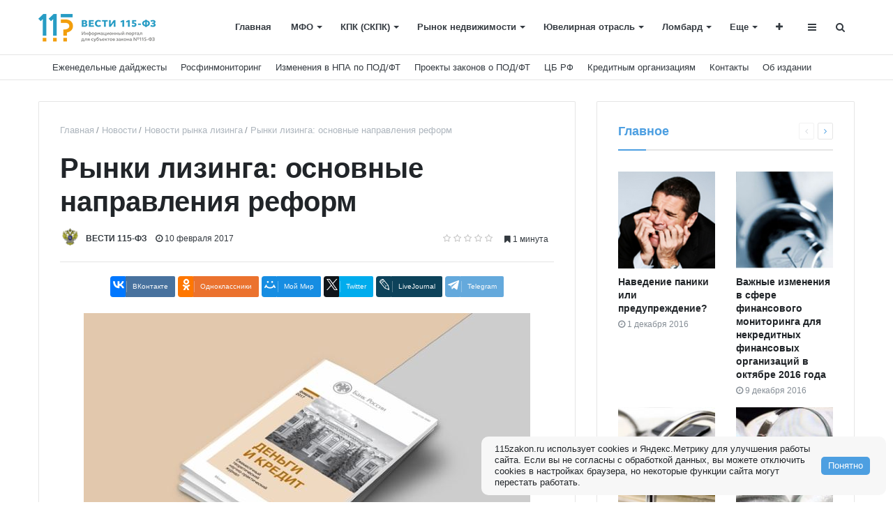

--- FILE ---
content_type: text/html; charset=UTF-8
request_url: https://115zakon.ru/news/lising/rynki-lizinga-osnovnye-napravleniya-reform/
body_size: 15876
content:
<!DOCTYPE html>
<html xml:lang="ru" lang="ru" itemscope itemtype="http://schema.org/WebSite">
<head>
    
    <meta http-equiv="Content-Type" content="text/html; charset=UTF-8" />
<meta name="robots" content="index, follow" />
<meta name="keywords" content="реформы лизинга, рынок лизинга реформы" />
<meta name="description" content=" Специалисты журнала &amp;quot;Деньги и кредит&amp;quot; рассказывают о том, каких изменений требует система финансового учета и отчетности лизинговых компаний." />
<link href="/bitrix/cache/css/s1/media_default/page_91672947f0c559aa24d84a0b360de2e0/page_91672947f0c559aa24d84a0b360de2e0_v1.css?175860690724012" type="text/css"  rel="stylesheet" />
<link href="/bitrix/cache/css/s1/media_default/template_26e58da4197e132025aef9a6ccb3c1a8/template_26e58da4197e132025aef9a6ccb3c1a8_v1.css?1758598566306416" type="text/css"  data-template-style="true" rel="stylesheet" />
<script type="text/javascript">if(!window.BX)window.BX={};if(!window.BX.message)window.BX.message=function(mess){if(typeof mess==='object'){for(let i in mess) {BX.message[i]=mess[i];} return true;}};</script>
<script type="text/javascript">(window.BX||top.BX).message({'JS_CORE_LOADING':'Загрузка...','JS_CORE_NO_DATA':'- Нет данных -','JS_CORE_WINDOW_CLOSE':'Закрыть','JS_CORE_WINDOW_EXPAND':'Развернуть','JS_CORE_WINDOW_NARROW':'Свернуть в окно','JS_CORE_WINDOW_SAVE':'Сохранить','JS_CORE_WINDOW_CANCEL':'Отменить','JS_CORE_WINDOW_CONTINUE':'Продолжить','JS_CORE_H':'ч','JS_CORE_M':'м','JS_CORE_S':'с','JSADM_AI_HIDE_EXTRA':'Скрыть лишние','JSADM_AI_ALL_NOTIF':'Показать все','JSADM_AUTH_REQ':'Требуется авторизация!','JS_CORE_WINDOW_AUTH':'Войти','JS_CORE_IMAGE_FULL':'Полный размер'});</script>

<script type="text/javascript" src="/bitrix/js/main/core/core.min.js?1696833092221146"></script>

<script>BX.setJSList(['/bitrix/js/main/core/core_ajax.js','/bitrix/js/main/core/core_promise.js','/bitrix/js/main/polyfill/promise/js/promise.js','/bitrix/js/main/loadext/loadext.js','/bitrix/js/main/loadext/extension.js','/bitrix/js/main/polyfill/promise/js/promise.js','/bitrix/js/main/polyfill/find/js/find.js','/bitrix/js/main/polyfill/includes/js/includes.js','/bitrix/js/main/polyfill/matches/js/matches.js','/bitrix/js/ui/polyfill/closest/js/closest.js','/bitrix/js/main/polyfill/fill/main.polyfill.fill.js','/bitrix/js/main/polyfill/find/js/find.js','/bitrix/js/main/polyfill/matches/js/matches.js','/bitrix/js/main/polyfill/core/dist/polyfill.bundle.js','/bitrix/js/main/core/core.js','/bitrix/js/main/polyfill/intersectionobserver/js/intersectionobserver.js','/bitrix/js/main/lazyload/dist/lazyload.bundle.js','/bitrix/js/main/polyfill/core/dist/polyfill.bundle.js','/bitrix/js/main/parambag/dist/parambag.bundle.js']);
</script>
<script type="text/javascript">(window.BX||top.BX).message({'LANGUAGE_ID':'ru','FORMAT_DATE':'DD.MM.YYYY','FORMAT_DATETIME':'DD.MM.YYYY HH:MI:SS','COOKIE_PREFIX':'BITRIX_SM','SERVER_TZ_OFFSET':'10800','UTF_MODE':'Y','SITE_ID':'s1','SITE_DIR':'/','USER_ID':'','SERVER_TIME':'1769921001','USER_TZ_OFFSET':'0','USER_TZ_AUTO':'Y','bitrix_sessid':'2b60ac39b5aca0ee7b8e98f06dcf58a0'});</script>


<script type="text/javascript" src="/bitrix/js/main/core/core_ls.min.js?15074193957365"></script>
<script type="text/javascript" src="//yastatic.net/es5-shims/0.0.2/es5-shims.min.js"></script>
<script type="text/javascript" src="/bitrix/js/redsign/devfunc/core.min.js?168243132448"></script>
<script type="text/javascript" src="/bitrix/js/redsign/devfunc/color.min.js?16824313244531"></script>
<script type="text/javascript" src="/bitrix/js/redsign/tuning/tuning.min.js?16824313423073"></script>
<script type="text/javascript">BX.setJSList(['/bitrix/templates/media_default/components/bitrix/news.detail/news/script.js','/bitrix/templates/media_default/assets/vendor/fancybox/jquery.fancybox.js','/bitrix/templates/media_default/components/bitrix/iblock.vote/media_stars/script.js','/bitrix/templates/media_default/assets/vendor/lazy/jquery.lazy.js','/bitrix/templates/media_default/assets/vendor/lazysizes/lazysizes.js','/bitrix/templates/media_default/assets/vendor/jquery/jquery-3.2.1.js','/bitrix/templates/media_default/assets/vendor/jquery/jquery.mousewheel.js','/bitrix/templates/media_default/assets/vendor/jquery/jquery.jalc.js','/bitrix/templates/media_default/assets/vendor/jquery/jquery.viewportchecker.js','/bitrix/templates/media_default/assets/vendor/OwlCarousel/owl.carousel.js','/bitrix/templates/media_default/assets/vendor/ResizeSensor/ResizeSensor.js','/bitrix/templates/media_default/assets/vendor/stickyfill/stickyfill.js','/bitrix/templates/media_default/assets/js/slider.js','/bitrix/templates/media_default/assets/js/main.js','/bitrix/templates/media_default/assets/vendor/mCustomScrollbar/jquery.mCustomScrollbar.js','/bitrix/templates/media_default/components/bitrix/menu/type1/script.js','/bitrix/templates/media_default/assets/vendor/velocity/velocity.js','/bitrix/templates/media_default/assets/vendor/velocity/velocity.ui.js','/bitrix/templates/media_default/components/rsmedia/media.socnet.links/head/script.js','/bitrix/templates/media_default/assets/vendor/slideout/slideout.js','/bitrix/templates/media_default/assets/js/mobile_nav.js','/bitrix/components/bitrix/search.title/script.js','/bitrix/templates/media_default/components/bitrix/search.title/type1/script.js']);</script>
<script type="text/javascript">BX.setCSSList(['/bitrix/templates/media_default/assets/vendor/fancybox/jquery.fancybox.css','/bitrix/templates/media_default/components/bitrix/iblock.vote/media_stars/style.css','/bitrix/templates/media_default/components/bitrix/news.list/section/style.css','/bitrix/templates/media_default/assets/css/main.css','/bitrix/templates/media_default/assets/vendor/mCustomScrollbar/jquery.mCustomScrollbar.css','/bitrix/templates/media_default/components/bitrix/menu/type1/style.css','/bitrix/templates/media_default/components/rsmedia/media.socnet.links/head/style.css','/bitrix/templates/media_default/components/bitrix/menu/topbar/style.css','/bitrix/templates/media_default/components/rsmedia/media.socnet.links/footer/style.css','/bitrix/templates/media_default/components/bitrix/menu/mobile/style.css','/bitrix/templates/media_default/components/bitrix/search.title/type1/style.css','/bitrix/templates/media_default/styles.css','/include/tuning/color.css']);</script>
<script type='text/javascript'>window['recaptchaFreeOptions']={'size':'normal','theme':'light','badge':'bottomright','version':'','action':'','lang':'ru','key':'6Lf2s-QZAAAAAME-U35Ra77devorQfi9zXpu0k_l'};</script>
<script type="text/javascript"></script>
<link href="https://115zakon.ru/favicon.ico" rel="shortcut icon"  type="image/x-icon">
<meta http-equiv="X-UA-Compatible" content="IE=edge">
<meta name="viewport" content="width=device-width, initial-scale=1, shrink-to-fit=no">
<script src="https://yastatic.net/share2/share.js" charset="utf-8"></script>
<meta property="og:title" content="Рынки лизинга: основные направления реформ">
<meta property="og:url" content="https://115zakon.ru/news/lising/rynki-lizinga-osnovnye-napravleniya-reform/">
<meta property="og:type" content="article">
<meta property="og:description" content="Специалисты журнала &quot;Деньги и кредит&quot; рассказывают о том, каких изменений требует система финансового учета и отчетности лизинговых компаний.">
<meta property="og:image" content="https://115zakon.ru/upload/iblock/cc1/cc10b346286f71c76fa1ef08b230c536.jpg">
<meta property="og:type" content="website">
<meta property="twitter:card" content="summary">
<meta property="og:site_name" content="Информационный портал для субъектов 115-ФЗ">
<meta property="og:url" content="https://115zakon.ru/news/lising/rynki-lizinga-osnovnye-napravleniya-reform/">
<meta property="og:title" content="Рынки лизинга: основные направления реформ">
<meta property="og:description" content=" Специалисты журнала &quot;Деньги и кредит&quot; рассказывают о том, каких изменений требует система финансового учета и отчетности лизинговых компаний.">
<script>sng_up_button_opacity='100';sng_up_button_width='';sng_up_button='/bitrix/images/sng.up/up16.png'; sng_up_position ='right';sng_up_position_indent_x = '20';sng_up_position_indent_y = '55'</script>
<script>window.onload = function() {$("body").append("<a class='scrollup' href='#'><img src="+sng_up_button+" alt='Up'></a>");$('.scrollup').css("bottom",sng_up_position_indent_y+'px');$('.scrollup').fadeTo(0, sng_up_button_opacity/100);if ($(this).scrollTop() > 100) {$('.scrollup').fadeIn();} else {$('.scrollup').fadeOut();$('.scrollup').css("display",'none');}if(sng_up_position=='center'){$('.scrollup').css("left",50+'%');}else if(sng_up_position=='left'){$('.scrollup').css("left",sng_up_position_indent_x+'px');}else if(sng_up_position=='right'){$('.scrollup').css('right',sng_up_position_indent_x+'px');} $(window).scroll(function(){if ($(this).scrollTop() > 100){$('.scrollup').fadeIn();} else {$('.scrollup').fadeOut();}});$('.scrollup').click(function(){$("html, body").animate({ scrollTop: 0 }, 500);return false;});}</script>
<link href='/bitrix/js/sng.up/style-up.css' type='text/css' rel='stylesheet' />



<script type="text/javascript"  src="/bitrix/cache/js/s1/media_default/template_8d517e075d561051a307746ff66ab9f6/template_8d517e075d561051a307746ff66ab9f6_v1.js?1696833157279209"></script>
<script type="text/javascript"  src="/bitrix/cache/js/s1/media_default/page_43c9df974c94fd2ac96d2c39a2c96102/page_43c9df974c94fd2ac96d2c39a2c96102_v1.js?175860690771175"></script>
<script type="text/javascript">var _ba = _ba || []; _ba.push(["aid", "95ea609599a0b4fec1446f0e9c2e1398"]); _ba.push(["host", "115zakon.ru"]); (function() {var ba = document.createElement("script"); ba.type = "text/javascript"; ba.async = true;ba.src = (document.location.protocol == "https:" ? "https://" : "http://") + "bitrix.info/ba.js";var s = document.getElementsByTagName("script")[0];s.parentNode.insertBefore(ba, s);})();</script>


    <title>
    Рынки лизинга: основные направления реформ | Информационный портал для субъектов 115-ФЗ</title>
    <script charset="UTF-8" src="//cdn.sendpulse.com/js/push/649384fc068fa669e755f0eaf1a67b9f_1.js" async></script>

</head>
<body>
    <div id="svg-icons" style="display: none"></div>
    <div class="wrapper" id="wrapper">
                <div id="panel"></div>
                <div id="sticky-header" class="sticky-header">
    <header class="l-head-light" >
        <div class="l-head-light__container">
            <div class="l-head-light__logo">
                <a class="b-head-logo" href="/">
                    <img src="/include/header/logo_h.png">                </a>
            </div>
            <div class="l-head-light__mobile-menu js-mobile-menu-open"><a class="c-hamburger-icon js-mobile-nav-open" href="#"><span></span></a></div>
            <div class="l-head-light__menu">
                <div class="l-main-menu" id="mainMenu">
        <div class="b-main-menu-item ">
        <a href="/" class="b-main-menu-item__link">Главная</a>
            </div>
        <div class="b-main-menu-item has-dropdown ">
        <a href="/news/mfo/" class="b-main-menu-item__link">МФО</a>
                <div class="b-main-menu-item__dropdown is-fullwidth">
            <div class="l-mm-catalog-items">
            </div>
        </div>
            </div>
        <div class="b-main-menu-item has-dropdown ">
        <a href="/news/kpk-skpk/" class="b-main-menu-item__link">КПК (СКПК)</a>
                <div class="b-main-menu-item__dropdown is-fullwidth">
            <div class="l-mm-catalog-items">
            </div>
        </div>
            </div>
        <div class="b-main-menu-item has-dropdown ">
        <a href="/news/an/" class="b-main-menu-item__link">Рынок недвижимости</a>
                <div class="b-main-menu-item__dropdown is-fullwidth">
            <div class="l-mm-catalog-items">
            </div>
        </div>
            </div>
        <div class="b-main-menu-item has-dropdown ">
        <a href="/news/jewelers/" class="b-main-menu-item__link">Ювелирная отрасль</a>
                <div class="b-main-menu-item__dropdown is-fullwidth">
            <div class="l-mm-catalog-items">
            </div>
        </div>
            </div>
        <div class="b-main-menu-item has-dropdown ">
        <a href="/news/lombard/" class="b-main-menu-item__link">Ломбард</a>
                <div class="b-main-menu-item__dropdown is-fullwidth">
            <div class="l-mm-catalog-items">
            </div>
        </div>
            </div>
        <div class="b-main-menu-item has-dropdown  is-current">
        <a href="/news/lising/" class="b-main-menu-item__link">Лизинг</a>
                <div class="b-main-menu-item__dropdown is-fullwidth">
            <div class="l-mm-catalog-items">
            </div>
        </div>
            </div>
        <div class="b-main-menu-item has-dropdown ">
        <a href="/news/rfm/" class="b-main-menu-item__link">Росфинмониторинг</a>
                <div class="b-main-menu-item__dropdown is-fullwidth">
            <div class="l-mm-catalog-items">
            </div>
        </div>
            </div>
        <div class="b-main-menu-item has-dropdown ">
        <a href="/news/zakon/" class="b-main-menu-item__link">Изменения в НПА по ПОД/ФТ</a>
                <div class="b-main-menu-item__dropdown is-fullwidth">
            <div class="l-mm-catalog-items">
            </div>
        </div>
            </div>
        <div class="b-main-menu-item has-dropdown ">
        <a href="/news/proekty_zakonov/" class="b-main-menu-item__link">Проекты законов о ПОД/ФТ</a>
                <div class="b-main-menu-item__dropdown is-fullwidth">
            <div class="l-mm-catalog-items">
            </div>
        </div>
            </div>
        <div class="b-main-menu-item has-dropdown ">
        <a href="/news/cb_rf/" class="b-main-menu-item__link">Письма и нормативные акты ЦБ РФ</a>
                <div class="b-main-menu-item__dropdown is-fullwidth">
            <div class="l-mm-catalog-items">
            </div>
        </div>
            </div>
        <div class="b-main-menu-item has-dropdown ">
        <a href="/news/weekly_diadgests/" class="b-main-menu-item__link">Еженедельные дайджесты</a>
                <div class="b-main-menu-item__dropdown is-fullwidth">
            <div class="l-mm-catalog-items">
            </div>
        </div>
            </div>
        <div class="b-main-menu-item has-dropdown ">
        <a href="/news/cred/" class="b-main-menu-item__link">Кредитным организациям</a>
                <div class="b-main-menu-item__dropdown is-fullwidth">
            <div class="l-mm-catalog-items">
            </div>
        </div>
            </div>
        <div class="b-main-menu-item has-dropdown ">
        <a href="/news/crypto/" class="b-main-menu-item__link">Криптовалюта</a>
                <div class="b-main-menu-item__dropdown is-fullwidth">
            <div class="l-mm-catalog-items">
            </div>
        </div>
            </div>
        <div class="b-main-menu-item has-dropdown ">
        <a href="/news/prok/" class="b-main-menu-item__link">Сообщения от надзорных органов</a>
                <div class="b-main-menu-item__dropdown is-fullwidth">
            <div class="l-mm-catalog-items">
            </div>
        </div>
            </div>
        <div class="b-main-menu-item has-dropdown ">
        <a href="/news/nfo/" class="b-main-menu-item__link">Некредитным финансовым (НФО)</a>
                <div class="b-main-menu-item__dropdown is-fullwidth">
            <div class="l-mm-catalog-items">
            </div>
        </div>
            </div>
        <div class="b-main-menu-item has-dropdown ">
        <a href="/news/palata/" class="b-main-menu-item__link">Пробирная палата РФ</a>
                <div class="b-main-menu-item__dropdown is-fullwidth">
            <div class="l-mm-catalog-items">
            </div>
        </div>
            </div>
        <div class="b-main-menu-item has-dropdown ">
        <a href="/news/byan/" class="b-main-menu-item__link">Оказывающим бухгалтерские и юридические услуги/аудиторам/нотариусам</a>
                <div class="b-main-menu-item__dropdown is-fullwidth">
            <div class="l-mm-catalog-items">
            </div>
        </div>
            </div>
        <div class="b-main-menu-item has-dropdown ">
        <a href="/news/fns/" class="b-main-menu-item__link">ФНС России</a>
                <div class="b-main-menu-item__dropdown is-fullwidth">
            <div class="l-mm-catalog-items">
            </div>
        </div>
            </div>
        <div class="b-main-menu-item has-dropdown ">
        <a href="/news/rkn/" class="b-main-menu-item__link">Роскомнадзор</a>
                <div class="b-main-menu-item__dropdown is-fullwidth">
            <div class="l-mm-catalog-items">
            </div>
        </div>
            </div>
        <div class="b-main-menu-item has-dropdown ">
        <a href="/news/expert/" class="b-main-menu-item__link">Статьи Эксперта</a>
                <div class="b-main-menu-item__dropdown is-fullwidth">
            <div class="l-mm-catalog-items">
            </div>
        </div>
            </div>
        <div class="b-main-menu-item ">
        <a href="/contacts/" class="b-main-menu-item__link">Контакты</a>
            </div>
        <div class="b-main-menu-item ">
        <a href="/about/" class="b-main-menu-item__link">Об издании</a>
            </div>
        <div class="b-main-menu-item is-more has-dropdown">
        <a href="#" class="b-main-menu-item__link">Еще</a>
        <div class="b-main-menu-item__dropdown"></div>
    </div>
</div>
<script>
  var mainMenuObj = new RS.MainMenu('mainMenu');
</script>
            </div>
            <div class="l-head-light__components">
                <div class="b-head-social">
	<a class="b-head-social__title" href="#"><span class="fa fa-plus" aria-hidden="true"></span> </a>
    <div class="b-head-social__group">
                <a class="b-head-social__item b-head-social__item--tw" href="https://twitter.com/vesti115zakon">
            <span class="fa fa-twitter" aria-hidden="true"></span> Twitter        </a>
                <a class="b-head-social__item b-head-social__item--vk" href="https://vk.com/vesti115zakon">
            <span class="fa fa-vk" aria-hidden="true"></span> Вконтакте        </a>
            </div>
</div>
                <a class="c-component-item js-sa-toggle" href="#">
                    <span class="fa fa-navicon" aria-hidden="true"></span>
                </a>
                <a class="c-component-item js-search-reveal" href="#">
                    <span class="fa fa-search" aria-hidden="true"></span>
                </a>
            </div>
        </div>
    </header>
</div>
        <div class="l-topbar">
 <div class="l-topbar__container">
        <div class="l-topbar__right d-none d-lg-block" style="font-weight: 500;">
            <ul class="b-topbar-menu">
        <li class="b-topbar-menu__item">
        <a href="/news/weekly_diadgests/" class="b-topbar-menu__link">Еженедельные дайджесты</a>
    </li>
        <li class="b-topbar-menu__item">
        <a href="/news/rfm/" class="b-topbar-menu__link">Росфинмониторинг</a>
    </li>
        <li class="b-topbar-menu__item">
        <a href="/news/zakon/" class="b-topbar-menu__link">Изменения в НПА по ПОД/ФТ</a>
    </li>
        <li class="b-topbar-menu__item">
        <a href="/news/proekty_zakonov/" class="b-topbar-menu__link">Проекты законов о ПОД/ФТ</a>
    </li>
        <li class="b-topbar-menu__item">
        <a href="/news/cb_rf/" class="b-topbar-menu__link">ЦБ РФ</a>
    </li>
        <li class="b-topbar-menu__item">
        <a href="/news/cred/" class="b-topbar-menu__link">Кредитным организациям</a>
    </li>
        <li class="b-topbar-menu__item">
        <a href="/contacts/" class="b-topbar-menu__link">Контакты</a>
    </li>
        <li class="b-topbar-menu__item">
        <a href="/about/" class="b-topbar-menu__link">Об издании</a>
    </li>
    </ul>
        </div>
    </div>
</div>
        <div class="l-page l-page--detail-news has-container has-sidebar">
    <div class="l-page__row sticky-content">
        <div class="l-page__main">
<div> </div>

            <div class="l-section">



                <nav aria-label="breadcrumb"><ol class="breadcrumb" itemscope itemtype="http://schema.org/BreadcrumbList"><li class="breadcrumb-item" itemprop="itemListElement" itemscope itemtype="http://schema.org/ListItem"><a itemprop="item" href="/" title="Главная"> <span itemprop="name">Главная</span><meta itemprop="position" content="1"></a></li><li class="breadcrumb-item" itemprop="itemListElement" itemscope itemtype="http://schema.org/ListItem"><a itemprop="item" href="/news/" title="Новости"> <span itemprop="name">Новости</span><meta itemprop="position" content="2"></a></li><li class="breadcrumb-item" itemprop="itemListElement" itemscope itemtype="http://schema.org/ListItem"><a itemprop="item" href="/news/lising/" title="Новости рынка лизинга"> <span itemprop="name">Новости рынка лизинга</span><meta itemprop="position" content="3"></a></li> <li class="breadcrumb-item" itemprop="itemListElement" itemscope itemtype="http://schema.org/ListItem"> <span itemprop="name">Рынки лизинга: основные направления реформ</span><meta itemprop="position" content="4"></li></ol></nav>                <div class="l-news-detail" itemscope itemtype="http://schema.org/NewsArticle">
                    	<div class="b-news-detail-top">
		<h1 class="page-title" itemprop="name headline">Рынки лизинга: основные направления реформ</h1>
		<div class="b-news-detail-top-meta">
			<div class="b-news-detail-top-meta__left">

														<div class="b-meta-item b-meta-item--avatar">
						<img src="/upload/main/851/851d192ee46ad57e4c9802743b146cad.jpg" alt="" title="">
					</div>
					
					<div class="b-meta-item b-meta-item--bold" itemprop="author" itemscope itemtype="http://schema.org/Person">
						<span itemprop="name">
						ВЕСТИ 115-ФЗ 						</span>
					</div>
				
				<div class="d-none" itemprop="publisher" itemscope="" itemtype="https://schema.org/Organization">
					<link itemprop="url" href="https://115zakon.ru">
<meta itemprop="name" content="Информационный портал «ВЕСТИ 115-ФЗ»">
<meta itemprop="address" content="445040, г. Тольятти, б-р Туполева, дю 17А, комн.55">
<meta itemprop="telephone" content="">
<div itemprop="logo" itemscope="" itemtype="http://schema.org/ImageObject">
    <link itemprop="url contentUrl" href="https://115zakon.ru/include/header/logo.png">
</div>
				</div>

								<time class="b-meta-item" datetime="2017-02-10" itemprop="datePublished"><span class="fa fa-clock-o"></span> 10 февраля 2017</time>
				
				<link itemprop="mainEntityOfPage" href="">
				<meta itemprop="dateModified" content="2019-12-20">
			</div>

			<div class="b-news-detail-top-meta__right">
				<div class="b-meta-item" style="vertical-align: middle;">
					<table align="center" class="bx_item_detail_rating">
	<tr>
		<td>
			<div class="bx_item_rating">
				<div class="bx_stars_container">
					<div id="bx_vo_59_3132_sBq3II_stars" class="bx_stars_bg"></div>
					<div id="bx_vo_59_3132_sBq3II_progr" class="bx_stars_progress"></div>
				</div>
			</div>
		</td>
	</tr>
</table>
<script type="text/javascript">
	bx_vo_59_3132_sBq3II = new JCIblockVoteStars({'progressId':'bx_vo_59_3132_sBq3II_progr','starsId':'bx_vo_59_3132_sBq3II_stars','ajaxUrl':'/bitrix/components/bitrix/iblock.vote/component.php','checkVoteUrl':'/bitrix/components/bitrix/iblock.vote/ajax.php','ajaxParams':{'SESSION_PARAMS':'12dd364d4e75936681cb6a951c7c6a5e','PAGE_PARAMS':{'ELEMENT_ID':3132},'AJAX_CALL':'Y'},'siteId':'s1','voteData':{'element':3132,'percent':0,'count':0},'readOnly':false});
</script>
				</div>
												<div class="b-meta-item"><span class="fa fa-bookmark"></span> 1 минута</div>
							</div>
		</div>
	</div>
	<div class="b-share-socials b-share-socials--full"><div id="ya-share-1HeuRfEmuN"  data-services="vkontakte,facebook,odnoklassniki,moimir,twitter,lj,telegram" data-lang="ru"></div></div><script>var share = Ya.share2('ya-share-1HeuRfEmuN', { content: {'title':'Рынки лизинга: основные направления реформ','url':'https://115zakon.ru/news/lising/rynki-lizinga-osnovnye-napravleniya-reform/','image':'https://115zakon.ru/upload/iblock/cc1/cc10b346286f71c76fa1ef08b230c536.jpg','description':'Специалисты журнала &quot;Деньги и кредит&quot; рассказывают о том, каких изменений требует система финансового учета и отчетности лизинговых компаний.'}});</script>                    

<div class="b-news-detail-body js-news-detail" itemprop="articleBody">
	<div class="b-news-detail-body__picture" itemprop="image" itemscope itemtype="https://schema.org/ImageObject">
		<div class="content-full-width">
			<img src="/bitrix/templates/media_default/assets/images/empty_1600_1200.png" data-src="/upload/iblock/b1f/b1fdd6930d2c5be1dc0c85c773b48357.jpg" class="is-lazy-img" alt="Рынки лизинга: основные направления реформ" title="Рынки лизинга: основные направления реформ">
		</div>
		<link itemprop="contentUrl url" href="https://115zakon.ru/upload/iblock/b1f/b1fdd6930d2c5be1dc0c85c773b48357.jpg">
		<meta itemprop="width" content="640">
		<meta itemprop="height" content="400">
		<meta itemprop="description" content="дизинг 2017 основные направления реформ">
					<meta itemprop="description" content="дизинг 2017 основные направления реформ">
			</div>
	О том, каких изменений требует система финансового учета и отчетности лизинговых компаний, рассказывают советник первого заместителя Председателя Банка России Сергей Моисеев и консультант Департамента финансовой стабильности Банка России Анна Моргунова в статье «Финансовое положение крупнейших лизинговых компаний: результаты исследования Банка России». В 2016 году мегарегулятор изучил данные, представленные 39 ведущими российскими компаниями. По мнению авторов, для устойчивого развития рынка необходимо установить четкие требования к системе риск-менеджмента компаний, стимулировать их проводить на постоянной основе мониторинг уровня достаточности собственных средств, ликвидности, валютной позиции и риска концентрации. <br>
 <br>
<br>
 Источник: crb.ru<br></div>

<div class="d-block">
	
	</div>


                </div>
                <div class="l-section__bottom">
                    <div class="b-share-socials b-share-socials--full b-share-socials--no-margin"><div id="ya-share-XuGvqS9s5H"  data-services="vkontakte,facebook,odnoklassniki,moimir,twitter,lj,telegram" data-lang="ru"></div></div><script>var share = Ya.share2('ya-share-XuGvqS9s5H', { content: {'title':'Рынки лизинга: основные направления реформ','url':'https://115zakon.ru/news/lising/rynki-lizinga-osnovnye-napravleniya-reform/','image':'https://115zakon.ru/upload/iblock/cc1/cc10b346286f71c76fa1ef08b230c536.jpg','description':'Специалисты журнала &quot;Деньги и кредит&quot; рассказывают о том, каких изменений требует система финансового учета и отчетности лизинговых компаний.'}});</script>                </div>
            </div>
            

                    </div>
        <aside class="l-page__sidebar">
			                <section class="l-section">
        <div class="l-section__head">
		<h2 class="l-section__title">Главное</h2>
                    <div class="l-section__controls">
                                <div class="c-arrows" id="section_jiWNZLO_ajaxnav">
                    
                                        <a class="c-arrows__left is-disabled"></a>
                    
                                        <a href="/news/cred/banki_preduprezhdayut_o_moshennichestve_s_dostupom_k_personalnym_dannym_cherez_populyarnyy_messendzh/?PAGEN_2=2" class="c-arrows__right" data-ajax-load='{"itemsBlockId":"section_jiWNZLO","loadMoreBlockId":"section_jiWNZLO_loadmore","ajaxNavBlockId":"section_jiWNZLO_ajaxnav","itemSelector":".b-section-item","useCache":true,"data":{"action":"navigation","id":"section_jiWNZLO"},"callbacks":{"before":["RS.Handlers.startSectionLoading"],"success":["RS.Handlers.replaceSectionItems","RS.Handlers.showSectionItems","RS.Handlers.updateSectionNavigation"],"after":["RS.Handlers.stopSectionLoading"]}}'></a>
                    
                                    </div>
                            </div>
            </div>
    
    <div class="l-section__items" id="section_jiWNZLO" itemscope itemtype="http://schema.org/Blog">
<meta itemprop="description" content="Главное">
        <div class="row">
        <div class="col-6">
        <div class="b-section-item b-section-item--standart" id="bx_3218110189_3487">
            <div class="b-section-item__picture">
                <a href="/news/expert/navedenie-paniki-ili-preduprezhdenie/">
                <picture>
                        <source media="(max-width: 320px)" data-srcset="/upload/resize_cache/iblock/619/110_110_1/61923cb05b515eb64afce78d846dd2f8.png" /><source media="(min-width: 321px) and (max-width: 576px)" data-srcset="/upload/iblock/619/61923cb05b515eb64afce78d846dd2f8.png"/><source media="(min-width: 577px) and (max-width: 991px)" data-srcset="/upload/iblock/619/61923cb05b515eb64afce78d846dd2f8.png" /><img src="/bitrix/templates/media_default/assets/images/empty_1600_1200.png" class="lazyload" data-src="/upload/iblock/619/61923cb05b515eb64afce78d846dd2f8.png" alt="Наведение паники или предупреждение?" title="Наведение паники или предупреждение?">                    </picture>
                </a>
            </div>
            <div class="b-section-item__body">
                <h3 class="b-section-item__title">
                    <a href="/news/expert/navedenie-paniki-ili-preduprezhdenie/" title="Наведение паники или предупреждение?">Наведение паники или предупреждение?</a>
                </h3>
                <div class="b-section-item__meta">
                                        <div class="b-meta-item">
                        <span class="fa fa-clock-o"></span> <span>1 декабря 2016</span>
                    </div>
                                    </div>
            </div>
        </div>
    </div>
        <div class="col-6">
        <div class="b-section-item b-section-item--standart" id="bx_3218110189_3486">
            <div class="b-section-item__picture">
                <a href="/news/expert/vazhnye-izmeneniya-v-sfere-finansovogo-monitoringa-dlya-nekreditnykh-finansovykh-organizatsiy-v-oktya2887/">
                <picture>
                        <source media="(max-width: 320px)" data-srcset="/upload/resize_cache/iblock/ad1/110_110_1/ad1816cc1b1af73efb814c4a5b8d97a5.jpg" /><source media="(min-width: 321px) and (max-width: 576px)" data-srcset="/upload/iblock/ad1/ad1816cc1b1af73efb814c4a5b8d97a5.jpg"/><source media="(min-width: 577px) and (max-width: 991px)" data-srcset="/upload/iblock/ad1/ad1816cc1b1af73efb814c4a5b8d97a5.jpg" /><img src="/bitrix/templates/media_default/assets/images/empty_1600_1200.png" class="lazyload" data-src="/upload/iblock/ad1/ad1816cc1b1af73efb814c4a5b8d97a5.jpg" alt="Важные изменения в сфере финансового мониторинга для некредитных финансовых организаций в октябре 2016 года" title="Важные изменения в сфере финансового мониторинга для некредитных финансовых организаций в октябре 2016 года">                    </picture>
                </a>
            </div>
            <div class="b-section-item__body">
                <h3 class="b-section-item__title">
                    <a href="/news/expert/vazhnye-izmeneniya-v-sfere-finansovogo-monitoringa-dlya-nekreditnykh-finansovykh-organizatsiy-v-oktya2887/" title="Важные изменения в сфере финансового мониторинга для некредитных финансовых организаций в октябре 2016 года">Важные изменения в сфере финансового мониторинга для некредитных финансовых организаций в октябре 2016 года</a>
                </h3>
                <div class="b-section-item__meta">
                                        <div class="b-meta-item">
                        <span class="fa fa-clock-o"></span> <span>9 декабря 2016</span>
                    </div>
                                    </div>
            </div>
        </div>
    </div>
        <div class="col-6">
        <div class="b-section-item b-section-item--standart" id="bx_3218110189_3495">
            <div class="b-section-item__picture">
                <a href="/news/expert/s-30-sentyabrya-2016-goda-neobkhodimo-vnesti-izmeneniya-v-pravila-vnutrennego-kontrolya-v-tselyakh-p/">
                <picture>
                        <source media="(max-width: 320px)" data-srcset="/upload/resize_cache/iblock/3bd/110_110_1/3bd745c8e2a56d62d05850d70b5d716c.jpg" /><source media="(min-width: 321px) and (max-width: 576px)" data-srcset="/upload/iblock/3bd/3bd745c8e2a56d62d05850d70b5d716c.jpg"/><source media="(min-width: 577px) and (max-width: 991px)" data-srcset="/upload/iblock/3bd/3bd745c8e2a56d62d05850d70b5d716c.jpg" /><img src="/bitrix/templates/media_default/assets/images/empty_1600_1200.png" class="lazyload" data-src="/upload/iblock/3bd/3bd745c8e2a56d62d05850d70b5d716c.jpg" alt="С 30 сентября 2016 года необходимо внести изменения в правила внутреннего контроля в целях ПОД/ФТ" title="С 30 сентября 2016 года необходимо внести изменения в правила внутреннего контроля в целях ПОД/ФТ">                    </picture>
                </a>
            </div>
            <div class="b-section-item__body">
                <h3 class="b-section-item__title">
                    <a href="/news/expert/s-30-sentyabrya-2016-goda-neobkhodimo-vnesti-izmeneniya-v-pravila-vnutrennego-kontrolya-v-tselyakh-p/" title="С 30 сентября 2016 года необходимо внести изменения в правила внутреннего контроля в целях ПОД/ФТ">С 30 сентября 2016 года необходимо внести изменения в правила внутреннего контроля в целях ПОД/ФТ</a>
                </h3>
                <div class="b-section-item__meta">
                                        <div class="b-meta-item">
                        <span class="fa fa-clock-o"></span> <span>12 декабря 2016</span>
                    </div>
                                    </div>
            </div>
        </div>
    </div>
        <div class="col-6">
        <div class="b-section-item b-section-item--standart" id="bx_3218110189_3488">
            <div class="b-section-item__picture">
                <a href="/news/expert/s-1-sentyabrya-2016-goda-deystvuet-novaya-redaktsiya-antiotmyvochnogo-federalnogo-zakona-115-fz/">
                <picture>
                        <source media="(max-width: 320px)" data-srcset="/upload/resize_cache/iblock/65f/110_110_1/65f3a705980b140ed396a5d2770db112.jpg" /><source media="(min-width: 321px) and (max-width: 576px)" data-srcset="/upload/iblock/65f/65f3a705980b140ed396a5d2770db112.jpg"/><source media="(min-width: 577px) and (max-width: 991px)" data-srcset="/upload/iblock/65f/65f3a705980b140ed396a5d2770db112.jpg" /><img src="/bitrix/templates/media_default/assets/images/empty_1600_1200.png" class="lazyload" data-src="/upload/iblock/65f/65f3a705980b140ed396a5d2770db112.jpg" alt="С 1 сентября 2016 года действует новая редакция «антиотмывочного» Федерального закона №115-ФЗ" title="С 1 сентября 2016 года действует новая редакция «антиотмывочного» Федерального закона №115-ФЗ">                    </picture>
                </a>
            </div>
            <div class="b-section-item__body">
                <h3 class="b-section-item__title">
                    <a href="/news/expert/s-1-sentyabrya-2016-goda-deystvuet-novaya-redaktsiya-antiotmyvochnogo-federalnogo-zakona-115-fz/" title="С 1 сентября 2016 года действует новая редакция «антиотмывочного» Федерального закона №115-ФЗ">С 1 сентября 2016 года действует новая редакция «антиотмывочного» Федерального закона №115-ФЗ</a>
                </h3>
                <div class="b-section-item__meta">
                                        <div class="b-meta-item">
                        <span class="fa fa-clock-o"></span> <span>12 декабря 2016</span>
                    </div>
                                    </div>
            </div>
        </div>
    </div>
    </div>
    </div>

    
    <div class="l-section__loader"><div class="spinner"></div></div>
</section>

<!--- <a href="https://115fz.pro/obuchenie-po-pod-ft/"> <img width="100%" alt="banner_3.jpg" src="/upload/banner_3.jpg" style="object-fit: cover;" title="banner_3.jpg"> </a> <br> ---><section class="l-section">
        <div class="l-section__head">
		<h2 class="l-section__title">Популярное</h2>
                    <div class="l-section__controls">
                                <div class="c-arrows" id="section_jdsaasd_ajaxnav">
                    
                                        <a class="c-arrows__left is-disabled"></a>
                    
                                        <a href="/news/cred/banki_preduprezhdayut_o_moshennichestve_s_dostupom_k_personalnym_dannym_cherez_populyarnyy_messendzh/?PAGEN_3=2" class="c-arrows__right" data-ajax-load='{"itemsBlockId":"section_jdsaasd","loadMoreBlockId":"section_jdsaasd_loadmore","ajaxNavBlockId":"section_jdsaasd_ajaxnav","itemSelector":".b-section-item","useCache":true,"data":{"action":"navigation","id":"section_jdsaasd"},"callbacks":{"before":["RS.Handlers.startSectionLoading"],"success":["RS.Handlers.replaceSectionItems","RS.Handlers.showSectionItems","RS.Handlers.updateSectionNavigation"],"after":["RS.Handlers.stopSectionLoading"]}}'></a>
                    
                                    </div>
                            </div>
            </div>
    
    <div class="l-section__items" id="section_jdsaasd" itemscope itemtype="http://schema.org/Blog">
<meta itemprop="description" content="Популярное">
        <div class="row">
            <div class="col-12">
        <div class="b-section-item b-section-item--wide" id="bx_651765591_3487">
                <div class="b-section-item__picture">
                <a href="/news/expert/navedenie-paniki-ili-preduprezhdenie/">
                    <img src="/bitrix/templates/media_default/assets/images/empty_1600_1200.png" class="is-lazy-img" data-src="/upload/resize_cache/iblock/619/110_110_1/61923cb05b515eb64afce78d846dd2f8.png" alt="Наведение паники или предупреждение?" title="Наведение паники или предупреждение?">                </a>
            </div>
            <div class="b-section-item__body">
                <div class="b-section-item__meta">
                                                            <div class="b-meta-item">
                        <span class="fa fa-clock-o"></span> <span>1 декабря 2016</span>
                    </div>
                                    </div>
                <h3 class="b-section-item__title">
                    <a href="/news/expert/navedenie-paniki-ili-preduprezhdenie/" title="Наведение паники или предупреждение?">Наведение паники или предупреждение?</a>
                </h3>
                            </div>
        </div>
    </div>
            <div class="col-12">
        <div class="b-section-item b-section-item--wide" id="bx_651765591_3486">
                <div class="b-section-item__picture">
                <a href="/news/expert/vazhnye-izmeneniya-v-sfere-finansovogo-monitoringa-dlya-nekreditnykh-finansovykh-organizatsiy-v-oktya2887/">
                    <img src="/bitrix/templates/media_default/assets/images/empty_1600_1200.png" class="is-lazy-img" data-src="/upload/resize_cache/iblock/ad1/110_110_1/ad1816cc1b1af73efb814c4a5b8d97a5.jpg" alt="Важные изменения в сфере финансового мониторинга для некредитных финансовых организаций в октябре 2016 года" title="Важные изменения в сфере финансового мониторинга для некредитных финансовых организаций в октябре 2016 года">                </a>
            </div>
            <div class="b-section-item__body">
                <div class="b-section-item__meta">
                                                            <div class="b-meta-item">
                        <span class="fa fa-clock-o"></span> <span>9 декабря 2016</span>
                    </div>
                                    </div>
                <h3 class="b-section-item__title">
                    <a href="/news/expert/vazhnye-izmeneniya-v-sfere-finansovogo-monitoringa-dlya-nekreditnykh-finansovykh-organizatsiy-v-oktya2887/" title="Важные изменения в сфере финансового мониторинга для некредитных финансовых организаций в октябре 2016 года">Важные изменения в сфере финансового мониторинга для некредитных финансовых организаций в октябре 2016 года</a>
                </h3>
                            </div>
        </div>
    </div>
            <div class="col-12">
        <div class="b-section-item b-section-item--wide" id="bx_651765591_3495">
                <div class="b-section-item__picture">
                <a href="/news/expert/s-30-sentyabrya-2016-goda-neobkhodimo-vnesti-izmeneniya-v-pravila-vnutrennego-kontrolya-v-tselyakh-p/">
                    <img src="/bitrix/templates/media_default/assets/images/empty_1600_1200.png" class="is-lazy-img" data-src="/upload/resize_cache/iblock/3bd/110_110_1/3bd745c8e2a56d62d05850d70b5d716c.jpg" alt="С 30 сентября 2016 года необходимо внести изменения в правила внутреннего контроля в целях ПОД/ФТ" title="С 30 сентября 2016 года необходимо внести изменения в правила внутреннего контроля в целях ПОД/ФТ">                </a>
            </div>
            <div class="b-section-item__body">
                <div class="b-section-item__meta">
                                                            <div class="b-meta-item">
                        <span class="fa fa-clock-o"></span> <span>12 декабря 2016</span>
                    </div>
                                    </div>
                <h3 class="b-section-item__title">
                    <a href="/news/expert/s-30-sentyabrya-2016-goda-neobkhodimo-vnesti-izmeneniya-v-pravila-vnutrennego-kontrolya-v-tselyakh-p/" title="С 30 сентября 2016 года необходимо внести изменения в правила внутреннего контроля в целях ПОД/ФТ">С 30 сентября 2016 года необходимо внести изменения в правила внутреннего контроля в целях ПОД/ФТ</a>
                </h3>
                            </div>
        </div>
    </div>
            <div class="col-12">
        <div class="b-section-item b-section-item--wide" id="bx_651765591_3488">
                <div class="b-section-item__picture">
                <a href="/news/expert/s-1-sentyabrya-2016-goda-deystvuet-novaya-redaktsiya-antiotmyvochnogo-federalnogo-zakona-115-fz/">
                    <img src="/bitrix/templates/media_default/assets/images/empty_1600_1200.png" class="is-lazy-img" data-src="/upload/resize_cache/iblock/65f/110_110_1/65f3a705980b140ed396a5d2770db112.jpg" alt="С 1 сентября 2016 года действует новая редакция «антиотмывочного» Федерального закона №115-ФЗ" title="С 1 сентября 2016 года действует новая редакция «антиотмывочного» Федерального закона №115-ФЗ">                </a>
            </div>
            <div class="b-section-item__body">
                <div class="b-section-item__meta">
                                                            <div class="b-meta-item">
                        <span class="fa fa-clock-o"></span> <span>12 декабря 2016</span>
                    </div>
                                    </div>
                <h3 class="b-section-item__title">
                    <a href="/news/expert/s-1-sentyabrya-2016-goda-deystvuet-novaya-redaktsiya-antiotmyvochnogo-federalnogo-zakona-115-fz/" title="С 1 сентября 2016 года действует новая редакция «антиотмывочного» Федерального закона №115-ФЗ">С 1 сентября 2016 года действует новая редакция «антиотмывочного» Федерального закона №115-ФЗ</a>
                </h3>
                            </div>
        </div>
    </div>
            <div class="col-12">
        <div class="b-section-item b-section-item--wide" id="bx_651765591_3464">
                <div class="b-section-item__picture">
                <a href="/news/rfm/nak_usilivaet_rabotu_s_migratsionnymi_potokami_v_tselyakh_protivodeystviya_terrorizmu/">
                    <img src="/bitrix/templates/media_default/assets/images/empty_1600_1200.png" class="is-lazy-img" data-src="/upload/resize_cache/iblock/ba7/110_110_1/ba789502bcea46df5c5119bbf94dd36b.jpg" alt="НАК усиливает работу с миграционными потоками в целях противодействия терроризму" title="НАК усиливает работу с миграционными потоками в целях противодействия терроризму">                </a>
            </div>
            <div class="b-section-item__body">
                <div class="b-section-item__meta">
                                                            <div class="b-meta-item">
                        <span class="fa fa-clock-o"></span> <span>14 октября 2020</span>
                    </div>
                                    </div>
                <h3 class="b-section-item__title">
                    <a href="/news/rfm/nak_usilivaet_rabotu_s_migratsionnymi_potokami_v_tselyakh_protivodeystviya_terrorizmu/" title="НАК усиливает работу с миграционными потоками в целях противодействия терроризму">НАК усиливает работу с миграционными потоками в целях противодействия терроризму</a>
                </h3>
                            </div>
        </div>
    </div>
    </div>
    </div>

    
    <div class="l-section__loader"><div class="spinner"></div></div>
</section>
        </aside>
    </div>
</div>
        <footer class="l-footer">
    <div class="container">
        <div class="card bg-dark card-footer">
            <div class="card-body">
                <div class="row">
                    <div class="col-12 col-md-9">
                        <div class="row align-items-center">
                            <div class="col-auto">
                                <img src="/include/footer/logo_v.png">                            </div>
                            <div class="col-12 col-md">
                                <span style="font-size: 9pt;">Средство массовой информации сетевое издание «ВЕСТИ 115-ФЗ».<br>
 </span><span style="font-size: 9pt;">Регистрационный номер Эл № ФС77-71107 - от «22» сентября 2017г. Зарегистрировано Федеральной службой по надзору в сфере связи, информационных технологий и массовых коммуникаций (Роскомнадзор).</span><span style="font-size: 9pt;"><br>
 </span><span style="font-size: 9pt;">
Главный редактор — Тесля Е.Е. / Учредитель — ООО Межрегиональный экспертный центр финансового мониторинга «Национальное Достояние»<br>
 Адрес редакции —&nbsp;</span><span style="font-size: 9pt;">445047, Самарская область, г Тольятти, Южное шоссе, д. 23, ком. 91</span><span style="font-size: 9pt;"><br>
 Тел.: 8-800-550-2-115 / <a href="mailto:info@115zakon.ru">info@115zakon.ru</a><br>
 16 +</span><br>
 <span style="font-size: 10pt;"><b>Информация на сайте обновлена 01.02.2026</b> </span>


                            </div>
                        </div>
                    </div>
                    <div class="col-md-3">
                        <div class="b-footer-widget__socials">
                            <div class="b-foot-social">
        <a class="b-foot-social__item b-foot-social__item--tw" href="https://twitter.com/vesti115zakon">
        <span class="fa fa-twitter" aria-hidden="true"></span>    </a>
        <a class="b-foot-social__item b-foot-social__item--vk" href="https://vk.com/vesti115zakon/">
        <span class="fa fa-vk" aria-hidden="true"></span>    </a>
    </div>

                        </div>
                    </div>
                </div>
            </div>
        </div>
    </div>
    <div class="l-footer__bottom">
        <div class="container">
            <div class="row justify-content-between">
                <div class="col-12 col-md-auto">
                    Любое использование текстовых, фото, аудио и видеоматериалов возможно <br>при условии гиперссылки на сайт 115zakon.ru
                 </div>
                <div class="col-auto">© 2016 – 2026 все права защищены «ВЕСТИ 115-ФЗ»</div>
            </div>
        </div>
    </div>
</footer>
    </div> <!--/wrapper-->
    <div id="mobile-nav" class="l-mobile-nav">
    <div class="l-mobile-nav__container">
        <div class="l-mobile-nav__close js-mobile-nav-close">
            <div class="l-mobile-nav__close-icon"></div>
        </div>
        <div class="l-mobile-nav__menu">
            <ul class="mobile-nav">
    
              <li class="mobile-nav-item"><a href="/" class="mobile-nav-item__link">Главная</a></li>
        
              <li class="mobile-nav-item"><a href="/news/mfo/" class="mobile-nav-item__link">МФО</a></li>
        
              <li class="mobile-nav-item"><a href="/news/kpk-skpk/" class="mobile-nav-item__link">КПК (СКПК)</a></li>
        
              <li class="mobile-nav-item"><a href="/news/an/" class="mobile-nav-item__link">Рынок недвижимости</a></li>
        
              <li class="mobile-nav-item"><a href="/news/jewelers/" class="mobile-nav-item__link">Ювелирная отрасль</a></li>
        
              <li class="mobile-nav-item"><a href="/news/lombard/" class="mobile-nav-item__link">Ломбард</a></li>
        
              <li class="mobile-nav-item"><a href="/news/lising/" class="mobile-nav-item__link">Лизинг</a></li>
        
              <li class="mobile-nav-item"><a href="/news/rfm/" class="mobile-nav-item__link">Росфинмониторинг</a></li>
        
              <li class="mobile-nav-item"><a href="/news/zakon/" class="mobile-nav-item__link">Изменения в НПА по ПОД/ФТ</a></li>
        
              <li class="mobile-nav-item"><a href="/news/proekty_zakonov/" class="mobile-nav-item__link">Проекты законов о ПОД/ФТ</a></li>
        
              <li class="mobile-nav-item"><a href="/news/cb_rf/" class="mobile-nav-item__link">Письма и нормативные акты ЦБ РФ</a></li>
        
              <li class="mobile-nav-item"><a href="/news/weekly_diadgests/" class="mobile-nav-item__link">Еженедельные дайджесты</a></li>
        
              <li class="mobile-nav-item"><a href="/news/cred/" class="mobile-nav-item__link">Кредитным организациям</a></li>
        
              <li class="mobile-nav-item"><a href="/news/crypto/" class="mobile-nav-item__link">Криптовалюта</a></li>
        
              <li class="mobile-nav-item"><a href="/news/prok/" class="mobile-nav-item__link">Сообщения от надзорных органов</a></li>
        
              <li class="mobile-nav-item"><a href="/news/nfo/" class="mobile-nav-item__link">Некредитным финансовым (НФО)</a></li>
        
              <li class="mobile-nav-item"><a href="/news/palata/" class="mobile-nav-item__link">Пробирная палата РФ</a></li>
        
              <li class="mobile-nav-item"><a href="/news/byan/" class="mobile-nav-item__link">Оказывающим бухгалтерские и юридические услуги/аудиторам/нотариусам</a></li>
        
              <li class="mobile-nav-item"><a href="/news/fns/" class="mobile-nav-item__link">ФНС России</a></li>
        
              <li class="mobile-nav-item"><a href="/news/rkn/" class="mobile-nav-item__link">Роскомнадзор</a></li>
        
              <li class="mobile-nav-item"><a href="/news/expert/" class="mobile-nav-item__link">Статьи Эксперта</a></li>
        
              <li class="mobile-nav-item"><a href="/contacts/" class="mobile-nav-item__link">Контакты</a></li>
        
              <li class="mobile-nav-item"><a href="/about/" class="mobile-nav-item__link">Об издании</a></li>
    
</ul>
        </div>
        <div class="l-mobile-nav__search">
                <form action="/search/index.php" class="mobile-search">
        <label for="mobileSerachField" class="sr-only">Искать</label>
        <input id="mobileSerachField" class="form-control mobile-search__field" type="text"  placeholder="Искать" name="q" value="" size="15" maxlength="50">
        <button type="submit" class="btn btn-default">Найти</button>
    </form>
        </div>
    </div>
</div>
    <aside class="l-side-aside js-side-aside" data-use-custom-scrollbar>
  <a href="#" class="l-side-aside__close js-sa-close"><svg class="icon-svg"><use xmlns:xlink="http://www.w3.org/1999/xlink" xlink:href="#svg-cross"></use></svg></a>
  <div class="l-side-aside__container">
    <section class="l-section">
        <div class="l-section__head">
		<h2 class="l-section__title">Новые материалы</h2>
            </div>
    
    <div class="l-section__items" id="section_36499f7" itemscope itemtype="http://schema.org/Blog">
<meta itemprop="description" content="Новые материалы">
        <div class="row">
            <div class="col-12">
        <div class="b-section-item b-section-item--wide" id="bx_1373509569_5051">
                <div class="b-section-item__picture">
                <a href="/news/weekly_diadgests/ezhenedelnyy_daydzhest_za_19_11_2025_25_11_2025/">
                    <img src="/bitrix/templates/media_default/assets/images/empty_1600_1200.png" class="is-lazy-img" data-src="" alt="" title="">                </a>
            </div>
            <div class="b-section-item__body">
                <div class="b-section-item__meta">
                                                            <div class="b-meta-item">
                        <span class="fa fa-clock-o"></span> <span>10 декабря 2025</span>
                    </div>
                                    </div>
                <h3 class="b-section-item__title">
                    <a href="/news/weekly_diadgests/ezhenedelnyy_daydzhest_za_19_11_2025_25_11_2025/" title="Еженедельный дайджест за 03.12.2025-10.12.2025">Еженедельный дайджест за 03.12.2025-10.12.2025</a>
                </h3>
                            </div>
        </div>
    </div>
            <div class="col-12">
        <div class="b-section-item b-section-item--wide" id="bx_1373509569_5050">
                <div class="b-section-item__picture">
                <a href="/news/weekly_diadgests/ezhenedelnyy_daydzhest_za_12_11_2025_18_11_2025/">
                    <img src="/bitrix/templates/media_default/assets/images/empty_1600_1200.png" class="is-lazy-img" data-src="/upload/resize_cache/iblock/a59/110_110_1/yrcx7p0c35mlu1jvst3dw3u9ey8z8n1h.jpg" alt="Еженедельный дайджест за 12.11.2025-18.11.2025" title="Еженедельный дайджест за 12.11.2025-18.11.2025">                </a>
            </div>
            <div class="b-section-item__body">
                <div class="b-section-item__meta">
                                                            <div class="b-meta-item">
                        <span class="fa fa-clock-o"></span> <span>19 ноября 2025</span>
                    </div>
                                    </div>
                <h3 class="b-section-item__title">
                    <a href="/news/weekly_diadgests/ezhenedelnyy_daydzhest_za_12_11_2025_18_11_2025/" title="Еженедельный дайджест за 12.11.2025-18.11.2025">Еженедельный дайджест за 12.11.2025-18.11.2025</a>
                </h3>
                            </div>
        </div>
    </div>
            <div class="col-12">
        <div class="b-section-item b-section-item--wide" id="bx_1373509569_5049">
                <div class="b-section-item__picture">
                <a href="/news/weekly_diadgests/ezhenedelnyy_daydzhest_za_05_11_2025_11_11_2025/">
                    <img src="/bitrix/templates/media_default/assets/images/empty_1600_1200.png" class="is-lazy-img" data-src="/upload/resize_cache/iblock/339/110_110_1/hqgaf8wuhg8dr407unptz34wa1rsk72j.jpg" alt="Еженедельный дайджест за 05.11.2025-11.11.2025" title="Еженедельный дайджест за 05.11.2025-11.11.2025">                </a>
            </div>
            <div class="b-section-item__body">
                <div class="b-section-item__meta">
                                                            <div class="b-meta-item">
                        <span class="fa fa-clock-o"></span> <span>13 ноября 2025</span>
                    </div>
                                    </div>
                <h3 class="b-section-item__title">
                    <a href="/news/weekly_diadgests/ezhenedelnyy_daydzhest_za_05_11_2025_11_11_2025/" title="Еженедельный дайджест за 05.11.2025-11.11.2025">Еженедельный дайджест за 05.11.2025-11.11.2025</a>
                </h3>
                            </div>
        </div>
    </div>
            <div class="col-12">
        <div class="b-section-item b-section-item--wide" id="bx_1373509569_5048">
                <div class="b-section-item__picture">
                <a href="/news/weekly_diadgests/ezhenedelnyy_daydzhest_za_29_10_2025_04_11_2025/">
                    <img src="/bitrix/templates/media_default/assets/images/empty_1600_1200.png" class="is-lazy-img" data-src="/upload/resize_cache/iblock/145/110_110_1/ote7drz2a54aa5wf2aiv2plq80e6pajm.jpg" alt="Еженедельный дайджест за 29.10.2025-04.11.2025" title="Еженедельный дайджест за 29.10.2025-04.11.2025">                </a>
            </div>
            <div class="b-section-item__body">
                <div class="b-section-item__meta">
                                                            <div class="b-meta-item">
                        <span class="fa fa-clock-o"></span> <span>5 ноября 2025</span>
                    </div>
                                    </div>
                <h3 class="b-section-item__title">
                    <a href="/news/weekly_diadgests/ezhenedelnyy_daydzhest_za_29_10_2025_04_11_2025/" title="Еженедельный дайджест за 29.10.2025-04.11.2025">Еженедельный дайджест за 29.10.2025-04.11.2025</a>
                </h3>
                            </div>
        </div>
    </div>
            <div class="col-12">
        <div class="b-section-item b-section-item--wide" id="bx_1373509569_5047">
                <div class="b-section-item__picture">
                <a href="/news/weekly_diadgests/ezhenedelnyy_daydzhest_za_22_10_2025_28_10_2025/">
                    <img src="/bitrix/templates/media_default/assets/images/empty_1600_1200.png" class="is-lazy-img" data-src="/upload/resize_cache/iblock/fdb/110_110_1/5bumx2x50prwouv5fq7eshpmnr2h58d5.jpg" alt="Еженедельный дайджест за 22.10.2025-28.10.2025" title="Еженедельный дайджест за 22.10.2025-28.10.2025">                </a>
            </div>
            <div class="b-section-item__body">
                <div class="b-section-item__meta">
                                                            <div class="b-meta-item">
                        <span class="fa fa-clock-o"></span> <span>29 октября 2025</span>
                    </div>
                                    </div>
                <h3 class="b-section-item__title">
                    <a href="/news/weekly_diadgests/ezhenedelnyy_daydzhest_za_22_10_2025_28_10_2025/" title="Еженедельный дайджест за 22.10.2025-28.10.2025">Еженедельный дайджест за 22.10.2025-28.10.2025</a>
                </h3>
                            </div>
        </div>
    </div>
    </div>
    </div>

    
    <div class="l-section__loader"><div class="spinner"></div></div>
</section>
<section class="l-section">
        <div class="l-section__head">
		<h2 class="l-section__title">Популярные</h2>
            </div>
    
    <div class="l-section__items" id="section_36499f7" itemscope itemtype="http://schema.org/Blog">
<meta itemprop="description" content="Популярные">
        <div class="row">
            <div class="col-12">
        <div class="b-section-item b-section-item--wide" id="bx_3485106786_2722">
                <div class="b-section-item__picture">
                <a href="/news/mfo/kolichestvo-chernykh-kreditorov-vyroslo-vchetvero/">
                    <img src="/bitrix/templates/media_default/assets/images/empty_1600_1200.png" class="is-lazy-img" data-src="/upload/resize_cache/iblock/018/110_110_1/0182c40b82e77f39987a6445f8354b37.jpg" alt="Количество обнаруженных «черных кредиторов» за год выросло вчетверо" title="Количество обнаруженных «черных кредиторов» за год выросло вчетверо">                </a>
            </div>
            <div class="b-section-item__body">
                <div class="b-section-item__meta">
                                                            <div class="b-meta-item">
                        <span class="fa fa-clock-o"></span> <span>30 января 2017</span>
                    </div>
                                    </div>
                <h3 class="b-section-item__title">
                    <a href="/news/mfo/kolichestvo-chernykh-kreditorov-vyroslo-vchetvero/" title="Количество обнаруженных «черных кредиторов» за год выросло вчетверо">Количество обнаруженных «черных кредиторов» за год выросло вчетверо</a>
                </h3>
                            </div>
        </div>
    </div>
            <div class="col-12">
        <div class="b-section-item b-section-item--wide" id="bx_3485106786_3248">
                <div class="b-section-item__picture">
                <a href="/news/zakon/izmeneniya_v_federalnyy_zakon_115_fz_vstupayut_v_silu_12_marta_2020_goda/">
                    <img src="/bitrix/templates/media_default/assets/images/empty_1600_1200.png" class="is-lazy-img" data-src="/upload/resize_cache/iblock/b80/110_110_1/b801cfc7832437e7e46fe1dfa7b44165.jpg" alt="Изменения в Федеральный закон № 115-ФЗ вступают в силу 12 марта 2020 года" title="Изменения в Федеральный закон № 115-ФЗ вступают в силу 12 марта 2020 года">                </a>
            </div>
            <div class="b-section-item__body">
                <div class="b-section-item__meta">
                                                            <div class="b-meta-item">
                        <span class="fa fa-clock-o"></span> <span>12 марта 2020</span>
                    </div>
                                    </div>
                <h3 class="b-section-item__title">
                    <a href="/news/zakon/izmeneniya_v_federalnyy_zakon_115_fz_vstupayut_v_silu_12_marta_2020_goda/" title="Изменения в Федеральный закон № 115-ФЗ вступают в силу 12 марта 2020 года">Изменения в Федеральный закон № 115-ФЗ вступают в силу 12 марта 2020 года</a>
                </h3>
                            </div>
        </div>
    </div>
            <div class="col-12">
        <div class="b-section-item b-section-item--wide" id="bx_3485106786_2720">
                <div class="b-section-item__picture">
                <a href="/news/mfo/patriarkh-kirill-predlozhil-sozdat-bank-dlya-bednyakov-i-zapretit-mikrozaymy/">
                    <img src="/bitrix/templates/media_default/assets/images/empty_1600_1200.png" class="is-lazy-img" data-src="/upload/resize_cache/iblock/df5/110_110_1/df576f93b8480a576b04fc3d65c1f6e6.jpg" alt="Патриарх Московский и всея Руси Кирилл" title="Патриарх Кирилл предложить запретить микрозаймы и создать банк для бедянков">                </a>
            </div>
            <div class="b-section-item__body">
                <div class="b-section-item__meta">
                                                            <div class="b-meta-item">
                        <span class="fa fa-clock-o"></span> <span>27 января 2017</span>
                    </div>
                                    </div>
                <h3 class="b-section-item__title">
                    <a href="/news/mfo/patriarkh-kirill-predlozhil-sozdat-bank-dlya-bednyakov-i-zapretit-mikrozaymy/" title="Патриарх Кирилл предложил создать банк для бедняков и запретить микрозаймы">Патриарх Кирилл предложил создать банк для бедняков и запретить микрозаймы</a>
                </h3>
                            </div>
        </div>
    </div>
            <div class="col-12">
        <div class="b-section-item b-section-item--wide" id="bx_3485106786_3185">
                <div class="b-section-item__picture">
                <a href="/news/jewelers/po_novoy_state_uk_rf_za_nelegalnuyu_dobychu_kamney_arestovan_pervyy_chelovek/">
                    <img src="/bitrix/templates/media_default/assets/images/empty_1600_1200.png" class="is-lazy-img" data-src="/upload/resize_cache/iblock/268/110_110_1/26805c51d2ffdb1d4745c3b38ffec676.jpg" alt="По новой статье УК РФ за нелегальную добычу камней арестован первый человек" title="По новой статье УК РФ за нелегальную добычу камней арестован первый человек">                </a>
            </div>
            <div class="b-section-item__body">
                <div class="b-section-item__meta">
                                                            <div class="b-meta-item">
                        <span class="fa fa-clock-o"></span> <span>17 января 2020</span>
                    </div>
                                    </div>
                <h3 class="b-section-item__title">
                    <a href="/news/jewelers/po_novoy_state_uk_rf_za_nelegalnuyu_dobychu_kamney_arestovan_pervyy_chelovek/" title="По новой статье УК РФ за нелегальную добычу камней арестован первый человек">По новой статье УК РФ за нелегальную добычу камней арестован первый человек</a>
                </h3>
                            </div>
        </div>
    </div>
            <div class="col-12">
        <div class="b-section-item b-section-item--wide" id="bx_3485106786_3205">
                <div class="b-section-item__picture">
                <a href="/news/mfo/rynok_privlechennoy_rabochey_sily_mozhet_byt_novym_istochnikom_zarabotka_dlya_mikrofinansistov/">
                    <img src="/bitrix/templates/media_default/assets/images/empty_1600_1200.png" class="is-lazy-img" data-src="/upload/resize_cache/iblock/c57/110_110_1/c575093841fa7400f4ee87e893fd8b4f.jpg" alt="Рынок привлеченной рабочей силы может быть новым источником заработка для микрофинансистов" title="Рынок привлеченной рабочей силы может быть новым источником заработка для микрофинансистов">                </a>
            </div>
            <div class="b-section-item__body">
                <div class="b-section-item__meta">
                                                            <div class="b-meta-item">
                        <span class="fa fa-clock-o"></span> <span>4 февраля 2020</span>
                    </div>
                                    </div>
                <h3 class="b-section-item__title">
                    <a href="/news/mfo/rynok_privlechennoy_rabochey_sily_mozhet_byt_novym_istochnikom_zarabotka_dlya_mikrofinansistov/" title="Рынок привлеченной рабочей силы может быть новым источником заработка для микрофинансистов">Рынок привлеченной рабочей силы может быть новым источником заработка для микрофинансистов</a>
                </h3>
                            </div>
        </div>
    </div>
    </div>
    </div>

    
    <div class="l-section__loader"><div class="spinner"></div></div>
</section>
  </div>
</aside>
    <div class="l-popup-search" id="popup-search">
    <a href="#" class="l-popup-search__close js-search-conceal"><svg class="icon-svg"><use xmlns:xlink="http://www.w3.org/1999/xlink" xlink:href="#svg-cross"></use></svg></a>
    <div class="l-popup-search__inner">
        <div class="container">
            <div id="title-search">
                <form action="/search/index.php" class="b-popup-search-form">
                    <input class="b-popup-search-form__input" id="title-search-input" type="text" name="q" value="" size="40" maxlength="50" autocomplete="off" placeholder="Введите и нажмите Enter">
                    <input name="s" type="submit" value="" class="d-none">
                    <button class="b-popup-search-form__btn">
                        <span class="fa fa-search"></span>
                    </button>
                </form>
            </div>
        </div>
    </div>
</div>
<script>
    $(document).ready(function () {
        new JCTitleSearch({
    			'AJAX_PAGE' : '/news/lising/rynki-lizinga-osnovnye-napravleniya-reform/',
    			'CONTAINER_ID': 'title-search',
    			'INPUT_ID': 'title-search-input',
    			'MIN_QUERY_LEN': 2
    		});
    });
</script>
    <script>
    $.ajax({
      url: '/include/icons.svg?4124',
      localCache: true,
      dataType: 'text',
      thenResonse: function (data) {
        return data;
      },
    }).done(function (data) {
      $('#svg-icons').append(data);
    });
    </script>

    
    <!--'start_frame_cache_awz_cookies_KQiEpu'--><div class="awz_cookies_sett__message awz_cookies_sett__message_bottom_right awz_cookies_sett__bg1 awz_cookies_sett__color2"><div class="awz_cookies_sett__container"><div class="awz_cookies_sett__row"><div class="awz_cookies_sett__col" id="awz_cookies_sett__msg">115zakon.ru использует cookies и Яндекс.Метрику для улучшения работы сайта. Если вы не согласны с обработкой данных, вы можете отключить cookies в настройках браузера, но некоторые функции сайта могут перестать работать. </div><div class="awz_cookies_sett__col awz_cookies_sett__col__right"><span class="awz_cookies_sett__btn awz_cookies_sett__bg3 awz_cookies_sett__color3" id="awz_cookies_sett__all">Понятно</span></div></div></div></div><script type="text/javascript">(function(){'use strict';if (!!window.AwzCookiesSettComponent){return;}window.AwzCookiesSettComponent_Instances={};window.AwzCookiesSettComponent=function(options){if(typeof options !=='object'){throw new Error('options is not object');}if(!options.hasOwnProperty('siteId')){throw new Error('options.siteId is required');}if(!options.hasOwnProperty('cmpId')){throw new Error('options.cmpId is required');}if(!options.hasOwnProperty('templateName')){throw new Error('options.templateName is required');}if(!options.hasOwnProperty('templateFolder')){throw new Error('options.templateFolder is required');}if(!options.hasOwnProperty('signedParameters')){throw new Error('options.signedParameters is required');}if(!options.hasOwnProperty('componentName')){throw new Error('options.componentName is required');}this.cmpId=options.cmpId;this.siteId=options.siteId;this.templateName=options.templateName;this.templateFolder=options.templateFolder;this.componentName=options.componentName;this.signedParameters=options.signedParameters;this.ajaxTimer=(!!options.ajaxTimer ? options.ajaxTimer:false) || 100;this.debug=!!options.debug ? true:false;this.lang=(!!options.lang ? options.lang:false) ||{};window.AwzCookiesSettComponent_Instances[this.cmpId]=this;let parent=this;BX.bind(BX('awz_cookies_sett__all'), 'click', function(e){if(!!e) e.preventDefault();parent.allowAll();});BX.bind(BX('awz_cookies_sett__all_decline'), 'click', function(e){if(!!e) e.preventDefault();parent.declineAll();});BX.bind(BX('awz_cookies_sett__settings'), 'click', function(e){if(!!e) e.preventDefault();parent.settings();});BX.ready(function(){BX.bind(BX('awz_cookies_sett__settings_custom'), 'click', function(e){if(!!e) e.preventDefault();parent.settings();});});};window.AwzCookiesSettComponent.prototype={getInstance:function (cmpId){if (!cmpId){cmpId='default';}if (!window.AwzCookiesSettComponent_Instances.hasOwnProperty(cmpId)){window.AwzCookiesSettComponent_Instances[cmpId]=this;}return window.AwzCookiesSettComponent_Instances[cmpId];}, loc:function(code){return this.lang.hasOwnProperty(code) ? this.lang[code]:code;}, getModal:function(content){if(!!this._modal){return this._modal;}this._modal=BX.PopupWindowManager.create("popup-window-content-awz_cmp_cookies", null,{content:content, closeIcon:false, lightShadow:true, destroyed:true, fixed:true, maxWidth:580, overlay:{backgroundColor:'#000000', opacity:'80'}});return this._modal;}, settings:function(){let parent=this;let formData={};formData['signedParameters']=parent.signedParameters;formData['method']='POST';formData['componentName']=parent.componentName;formData['templateName']=parent.templateName;let elements=document.getElementsByClassName("awz_cookies_sett__message");if(elements && elements.length){elements[0].remove();}setTimeout(function(){BX.ajax.runComponentAction('awz:cookies.sett', 'getSett',{mode:'class', data:formData}).then(function (response){if(response && response.hasOwnProperty('data') && response.hasOwnProperty('status') && response['status']==='success'){parent.getModal(response['data']).show();BX.bind(BX('awz_cookies_sett__save'), 'click', function(e){if(!!e) e.preventDefault();parent.sendForm();});}}, function (response){console.error(response);});},this.ajaxTimer);}, allowAll:function(){let formData={'awz_cookies_mode1':'Y', 'awz_cookies_mode2':'Y', 'awz_cookies_mode3':'Y', 'awz_cookies_mode_all':'Y'};formData['signedParameters']=this.signedParameters;formData['method']='POST';let elements=document.getElementsByClassName("awz_cookies_sett__message");if(elements && elements.length){elements[0].remove();}setTimeout(function(){BX.ajax.runComponentAction('awz:cookies.sett', 'allow',{mode:'class', data:formData});},this.ajaxTimer);}, declineAll:function(){let formData={'awz_cookies_mode1':'N', 'awz_cookies_mode2':'N', 'awz_cookies_mode3':'N', 'awz_cookies_mode_all':'N'};formData['signedParameters']=this.signedParameters;formData['method']='POST';document.getElementsByClassName("awz_cookies_sett__message")[0].remove();setTimeout(function(){BX.ajax.runComponentAction('awz:cookies.sett', 'allow',{mode:'class', data:formData});},this.ajaxTimer);}, sendForm:function(){let formData=new FormData( document.getElementById('awz_cookies_sett__detail-form'), document.getElementById('awz_cookies_sett__save') );formData.append('signedParameters', this.signedParameters);formData.append('method', 'POST');this.getModal().close();setTimeout(function(){BX.ajax.runComponentAction('awz:cookies.sett', 'allow',{mode:'class', data:formData});},this.ajaxTimer);},};})();var awz_cmp_cookies_1SYT4w=new window.AwzCookiesSettComponent({'siteId':'s1','templateName':'.default','templateFolder':'/bitrix/components/awz/cookies.sett/templates/.default','componentName':'awz:cookies.sett','signedParameters':'YToxOntzOjc6IlNJVEVfSUQiO3M6MjoiczEiO30=.57c0f2a1b37e3bce8c26bd5440a5382910d068dd1ef12fca2b8d7c23f3ee8844','cmpId':'awz_cmp_cookies_1SYT4w','lang':[]});</script><!--'end_frame_cache_awz_cookies_KQiEpu'--><style>.awz_cookies_sett__message{display:block;position:fixed;z-index:1049;width:60%;max-width:580px;right:auto;left:auto;bottom:auto;top:auto;font-size:0.8em;line-height:1.3em;border-radius:10px;}.awz_cookies_sett__message_bottom_right, .awz_cookies_sett__message_{right:10px;bottom:10px;}.awz_cookies_sett__message_bottom_left{left:10px;bottom:10px;}.awz_cookies_sett__message_top_left{left:10px;top:10px;}.awz_cookies_sett__message_top_right{right:10px;top:10px;}.awz_cookies_sett__message_bottom_center, .awz_cookies_sett__message_top_center{left:50%;margin-left:-290px;}@media (max-width:1102px){.awz_cookies_sett__message_bottom_center, .awz_cookies_sett__message_top_center{left:20%;margin-left:0;}}.awz_cookies_sett__message_bottom_center{bottom:10px;}.awz_cookies_sett__message_top_center{top:10px;}.awz_cookies_sett__admin .awz_cookies_sett__message{position:static;width:100%;max-width:580px;font-size:1em;line-height:1.3em;margin:0;}.awz_cookies_sett__container{display:block;padding:0.8em 1.5em;}.awz_cookies_sett__btn{padding:0.4em 0.8em;margin:0.3em;display:inline-block;border-radius:5px;text-decoration:none;}.awz_cookies_sett__btn{cursor:pointer;}.awz_cookies_sett__btn:hover{cursor:pointer;}.awz_cookies_sett__row{display:flex;align-content:center;justify-content:center;align-items:center;flex-wrap:nowrap;flex-direction:row;}.awz_cookies_sett__col{width:100%;}.awz_cookies_sett__col__right{text-align:center;width:auto;}.awz_cookies_sett__agr_link{text-decoration:underline;}.awz_cookies_sett__detail{padding:1em 2em;font-size:1.1em;line-height:1.3em;}.awz_cookies_sett__detail-row{display:block;clear:both;overflow:hidden;}.awz_cookies_sett__detail-alert{color:red;margin-bottom:1em;font-weight:bold;}.awz_cookies_sett__detail-checkbox-text{display:block;position:relative;margin-bottom:0.5em;}.awz_cookies_sett__detail-title{font-weight:bold;padding:3px 0;display:block;}.awz_cookies_sett__save, .awz_cookies_sett__save:hover{background:red;color:#ffffff;padding:0.6em 1.5em;text-decoration:none;display:inline-block;margin-top:1em;border:none;outline:none;}.awz_cookies_sett__detail-checkbox-wrapper-42{display:block;float:left;margin-right:5px;}.awz_cookies_sett__detail-checkbox-wrapper-42 .dsbl{opacity:0.35;}.awz_cookies_sett__detail-checkbox-wrapper-42 input[type="checkbox"]{display:none;visibility:hidden;}.awz_cookies_sett__detail-checkbox-wrapper-42 label{display:inline-block;float:left;margin-top:1px;}.awz_cookies_sett__detail-checkbox-wrapper-42 .cbx{position:relative;top:1px;width:17px;height:17px;border:1px solid #000000;border-radius:3px;vertical-align:middle;transition:background 0.1s ease;cursor:pointer;}.awz_cookies_sett__detail-checkbox-wrapper-42 .cbx:after{content:'';position:absolute;top:1px;left:5px;width:5px;height:11px;opacity:0;transform:rotate(45deg) scale(0);border-right:2px solid #000;border-bottom:2px solid #000;transition:all 0.3s ease;transition-delay:0.15s;}.awz_cookies_sett__detail-checkbox-wrapper-42 .lbl{margin-left:5px;vertical-align:middle;cursor:pointer;}.awz_cookies_sett__detail-checkbox-wrapper-42 input[type="checkbox"]:checked ~ .cbx{border-color:#000000;animation:awz-autform2-checkbox-jelly-42 0.6s ease;}.awz_cookies_sett__detail-checkbox-wrapper-42 input[type="checkbox"]:checked ~ .cbx:after{opacity:1;transform:rotate(45deg) scale(1);}.awz_cookies_sett__detail-checkbox-wrapper-42 .cntr{position:absolute;top:50%;left:0;width:100%;text-align:center;}@-moz-keyframes awz-autform2-checkbox-jelly-42{from{transform:scale(1, 1);}30%{transform:scale(1.25, 0.75);}40%{transform:scale(0.75, 1.25);}50%{transform:scale(1.15, 0.85);}65%{transform:scale(0.95, 1.05);}75%{transform:scale(1.05, 0.95);}to{transform:scale(1, 1);}}@-webkit-keyframes awz-autform2-checkbox-jelly-42{from{transform:scale(1, 1);}30%{transform:scale(1.25, 0.75);}40%{transform:scale(0.75, 1.25);}50%{transform:scale(1.15, 0.85);}65%{transform:scale(0.95, 1.05);}75%{transform:scale(1.05, 0.95);}to{transform:scale(1, 1);}}@-o-keyframes awz-autform2-checkbox-jelly-42{from{transform:scale(1, 1);}30%{transform:scale(1.25, 0.75);}40%{transform:scale(0.75, 1.25);}50%{transform:scale(1.15, 0.85);}65%{transform:scale(0.95, 1.05);}75%{transform:scale(1.05, 0.95);}to{transform:scale(1, 1);}}@keyframes awz-autform2-checkbox-jelly-42{from{transform:scale(1, 1);}30%{transform:scale(1.25, 0.75);}40%{transform:scale(0.75, 1.25);}50%{transform:scale(1.15, 0.85);}65%{transform:scale(0.95, 1.05);}75%{transform:scale(1.05, 0.95);}to{transform:scale(1, 1);}}.awz_cookies_sett__bg1{background:#171241;}.awz_cookies_sett__bg2{background:#ffffff;}.awz_cookies_sett__bg2:hover{background:#ffe40e;}.awz_cookies_sett__bg3{background:#f1d600;}.awz_cookies_sett__bg3:hover{background:#ffe40e;}.awz_cookies_sett__color1{color:#171241;}.awz_cookies_sett__color2{color:#ffffff;}a.awz_cookies_sett__color2:hover{color:#ffe40e;}#popup-window-content-awz_cmp_cookies{max-height:100%;}@media (max-width:767.98px){.awz_cookies_sett__message{width:100%;max-width:768px;border-radius:0px;text-align:center;}.awz_cookies_sett__message_bottom_right, .awz_cookies_sett__message_{right:0;bottom:0;}.awz_cookies_sett__message_bottom_left, .awz_cookies_sett__message_bottom_center{left:0;bottom:0;}.awz_cookies_sett__message_top_left, .awz_cookies_sett__message_top_center{left:0;top:0;}.awz_cookies_sett__message_top_right{right:0;top:0;}.awz_cookies_sett__message br{display:none;}.awz_cookies_sett__row{flex-direction:column;}.awz_cookies_sett__col__right{padding-top:0.3em;}}.awz_cookies_sett__bg1{background:#f7f7f7;}.awz_cookies_sett__bg2{background:#ffffff;}.awz_cookies_sett__bg2:hover{background:#e6e6e6;}.awz_cookies_sett__bg3{background:#4d9fe1;}.awz_cookies_sett__bg3:hover{background:#2e8fdc;}.awz_cookies_sett__color1{color:#fffff;}.awz_cookies_sett__color2{color:#212529;}a.awz_cookies_sett__color2:hover{color:#0069ab;}.awz_cookies_sett__color3{color:#ffff;}</style>
</body>
</html>


--- FILE ---
content_type: application/javascript; charset=utf-8
request_url: https://115zakon.ru/bitrix/js/redsign/tuning/tuning.min.js?16824313423073
body_size: 1004
content:
!function(e){"use strict";function t(e,t){var r=Object.keys(e);if(Object.getOwnPropertySymbols){var n=Object.getOwnPropertySymbols(e);t&&(n=n.filter((function(t){return Object.getOwnPropertyDescriptor(e,t).enumerable}))),r.push.apply(r,n)}return r}function r(e){for(var r=1;r<arguments.length;r++){var n=null!=arguments[r]?arguments[r]:{};r%2?t(Object(n),!0).forEach((function(t){babelHelpers.defineProperty(e,t,n[t])})):Object.getOwnPropertyDescriptors?Object.defineProperties(e,Object.getOwnPropertyDescriptors(n)):t(Object(n)).forEach((function(t){Object.defineProperty(e,t,Object.getOwnPropertyDescriptor(n,t))}))}return e}var n={containerId:"rstuning",styleSelectId:"rstuning_styles",timeoutChanageStylesDelay:250,timeoutChanageStylesId:0},o=function(){function e(){var t=arguments.length>0&&void 0!==arguments[0]?arguments[0]:{};babelHelpers.classCallCheck(this,e),babelHelpers.defineProperty(this,"container",null),babelHelpers.defineProperty(this,"elements",[]),babelHelpers.defineProperty(this,"colorMacrosContent",""),babelHelpers.defineProperty(this,"colorMacrosCompiled",""),babelHelpers.defineProperty(this,"macrosList",{}),this.options=r(r({},n),t),document.addEventListener("DOMContentLoaded",this.init.bind(this))}return babelHelpers.createClass(e,[{key:"init",value:function(){if(this.container=document.getElementById(this.options.containerId),this.container&&(this.elements=babelHelpers.toConsumableArray(this.container.querySelectorAll("[data-macros]")),this.elements&&this.elements.length>0))for(var e=0;e<this.elements.length;e++)this.setMacros(this.elements[e].getAttribute("data-macros"),this.elements[e].value),this.elements[e].getAttribute("data-tuning-color-macros")&&this.setMacros(this.elements[e].getAttribute("data-tuning-color-macros"),this.elements[e].value)}},{key:"generateCss",value:function(){return this.replaceMacros(),this.innerStyles(),!0}},{key:"getReadyMacros",value:function(){var e=new CustomEvent("rs.tuning.onBeforeGetReadyMacros",{detail:{macrosList:this.macrosList}});return document.dispatchEvent(e),this.macrosList}},{key:"setColorMacrosContent",value:function(e){return this.colorMacrosContent=e,!0}},{key:"getColorMacrosContent",value:function(){return this.colorMacrosContent}},{key:"replaceMacros",value:function(){var e=this.getColorMacrosContent(),t=this.getReadyMacros();for(var r in t)e=e.replace(new RegExp("#"+r+"#","g"),t[r]);return this.setColorMacrosCompiled(e),!0}},{key:"innerStyles",value:function(){var e=this;return clearTimeout(this.options.timeoutChanageStylesId),this.options.timeoutChanageStylesId=setTimeout((function(){document.getElementById(e.options.styleSelectId).innerHTML="<style>"+e.getColorMacrosCompiled()+"</style>"}),this.options.timeoutChanageStylesDelay),!0}},{key:"setColorMacrosCompiled",value:function(e){return this.colorMacrosCompiled=e,!0}},{key:"getColorMacrosCompiled",value:function(){return this.colorMacrosCompiled}},{key:"setMacros",value:function(e,t){return this.macrosList[e]=t,!0}}]),e}();babelHelpers.defineProperty(o,"instance",null),e.Tuning=o}(this.RS=this.RS||{});